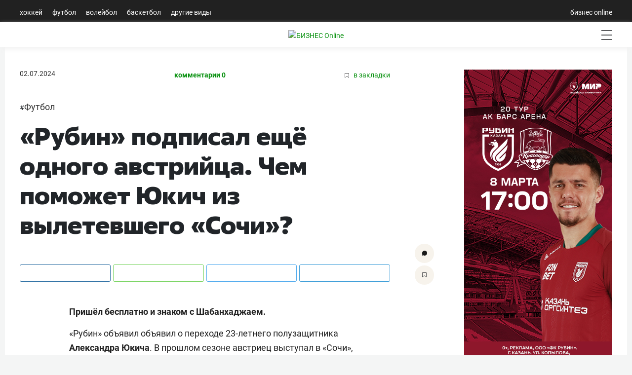

--- FILE ---
content_type: text/html; charset=utf-8
request_url: https://sport.business-gazeta.ru/article/295935?utm_source=editor_choice
body_size: 15732
content:
<!doctype html>
<html class="no-js" lang="ru">
<head>
    <meta charset="utf-8">
    <title>«Рубин» подписал ещё одного австрийца. Чем поможет Юкич из вылетевшего «Сочи»?  | Спорт на БИЗНЕС Online</title>

    <meta name='yandex-verification' content='763c1f880fd1e9b3'>

    
    
    
    <meta name="copyright" content="Copyright © 2007, БИЗНЕС Online">

    
        <meta name="Robots" content="index, follow">
    <meta name="robots" content="all">
    <meta name="viewport" content="width=device-width, initial-scale=1.0">
    <meta name="format-detection" content="telephone=no">
    <meta name="apple-itunes-app" content="app-id=931364106">
    <meta name="google-play-app" content="app-id=ru.business.gazeta.sport">
    <meta name="app-tag-name" content="">
    <meta name="app-icon" content="//static-sport.business-gazeta.ru/img/app-icon.png">
    <meta name="notifications" content="[]">
                <meta name="token" content="">
        <meta name="username" content="">
        <meta name="userid" content="">
        <meta name="userpic" content="">
        <meta name="favorite" content="[]">
        
    <meta property="og:url" content="https://sport.business-gazeta.ru/article/295935">
    <meta property="og:title" content="«Рубин» подписал ещё одного австрийца. Чем поможет Юкич из вылетевшего «Сочи»? ">
    <meta property="og:description" content="Пришёл бесплатно и знаком с Шабанхаджаем.&amp;nbsp;">
    <meta property="og:type" content="website">

    <meta property="og:image" content="">
    <meta property="og:image:width" content="1200">
    <meta property="og:image:height" content="630">

    <meta name="twitter:card" content="summary_large_image">
    <meta name="twitter:site" content="@GazetaBOsport">
    <meta name="twitter:title" content="«Рубин» подписал ещё одного австрийца. Чем поможет Юкич из вылетевшего «Сочи»? ">
    <meta name="twitter:url" content="https://sport.business-gazeta.ru/article/295935">
    <meta name="twitter:description" content="Пришёл бесплатно и знаком с Шабанхаджаем.&amp;nbsp;">

    <meta property="vk:image" content="">
    <meta name="twitter:card" content="summary_large_image">
    
    
    
    
    




    
    <meta name="twitter:image"
          content="https://img-sport.business-gazeta.ru/images/d4/ac7a8a-69985f.jpg">
    <link rel="image_src" href="https://img-sport.business-gazeta.ru/images/d4/ac7a8a-69985f.jpg">
    <meta property="og:image"
          content="https://img-sport.business-gazeta.ru/images/d4/ac7a8a-69985f.jpg">

    
    
    
    

    
    <meta name="twitter:creator" content="@GazetaBOsport">

    <link rel="dns-prefetch" href="//static-sport.business-gazeta.ru">




    <link rel="preload" href="https://css-sport.business-gazeta.ru/css/app.css?id=b2827ba5a891c8244d71" as="style">
    <link rel="preload" href="https://css-sport.business-gazeta.ru/js/manifest.js?id=7db827d654313dce4250" as="script">
    <link rel="preload" href="https://css-sport.business-gazeta.ru/js/vendor.js?id=2ecf9184739df6f25c69" as="script">





    <link rel="stylesheet" href="https://css-sport.business-gazeta.ru/css/app.css?id=b2827ba5a891c8244d71">
    <link rel="stylesheet" href="https://css-sport.business-gazeta.ru/css/slick.css?v=1765453661">
    <link rel="stylesheet" href="https://css-sport.business-gazeta.ru/css/slick-theme.css?v=1765453661">




    
    
    
    
    

    <script src="https://yastatic.net/pcode/adfox/loader.js" crossorigin="anonymous"></script>


    <script src="https://css-sport.business-gazeta.ru/js/lazyload.min.js" crossorigin="anonymous"></script>

    <script async src="https://jsn.24smi.net/smi.js"></script>

    <link href="https://cdnjs.cloudflare.com/ajax/libs/fotorama/4.6.4/fotorama.css" rel="stylesheet">
    <script src="https://cdnjs.cloudflare.com/ajax/libs/fotorama/4.6.4/fotorama.js" defer=""></script>


    <!-- Google tag (gtag.js) -->
    <script async src="https://www.googletagmanager.com/gtag/js?id=G-NBQYX938ZL"></script>
    <script>
        window.dataLayer = window.dataLayer || [];
        function gtag(){dataLayer.push(arguments);}
        gtag('js', new Date());

        gtag('config', 'G-NBQYX938ZL');
    </script>
    <script>
        (function (i, s, o, g, r, a, m) {
            i['GoogleAnalyticsObject'] = r;
            i[r] = i[r] || function () {
                (i[r].q = i[r].q || []).push(arguments)
            }, i[r].l = 1 * new Date();
            a = s.createElement(o),
                m = s.getElementsByTagName(o)[0];
            a.async = 1;
            a.src = g;
            m.parentNode.insertBefore(a, m)
        })(window, document, 'script', '//www.google-analytics.com/analytics.js', 'ga');

        ga('create', 'UA-8810077-1', 'auto');
        ga('send', 'pageview');

    </script>
    <link rel="icon" href="/images/icon/fav_sport.svg" sizes="any" type="image/svg+xml">

    <link rel="amphtml" href="https://sport.business-gazeta.ru/amp/295935" />
</head>

<body style="min-width: 1260px;">
<div id="app">
        
    <header class="container-fluid header-navigation m-0 p-0 ">
        <div class="nav  container head-navig">
    <ul class="nav">
                    <li class="nav-item  ">
                <a class="nav-link"
                   href="/hockey">Хоккей</a>
            </li>
                    <li class="nav-item  ">
                <a class="nav-link"
                   href="/football">Футбол</a>
            </li>
                    <li class="nav-item  ">
                <a class="nav-link"
                   href="/volleyball">Волейбол</a>
            </li>
                    <li class="nav-item  ">
                <a class="nav-link"
                   href="/basketball">Баскетбол</a>
            </li>
                    <li class="nav-item  ">
                <a class="nav-link"
                   href="/other">Другие виды</a>
            </li>
            </ul>
    <ul class="nav">
        <li class="nav-item">
            <a class="nav-link"
               href="https://www.business-gazeta.ru/" target="_blank" rel="nofollow">бизнес online</a>
        </li>
    </ul>
</div>
    </header>
    <header class="container-fluid header-navigation2 m-0 p-0 sticky-top">
        <div class="header__bottom">
    <div class="header__wrap">
        <div class="header__cities">
            <ul class="cities">
            </ul>
        </div>
        <div class="header__brand">
            <a href="/" class="header__logo">
                <img src="/images/icon/logo.svg"
                     alt="БИЗНЕС Online"
                     title="БИЗНЕС Online">
            </a>
        </div>
        <div class="header__sidebar">
            <ul class="main-nav">
                                    <li class="main-nav__item main-nav__item_user" data-toggle="modal" data-target="#exampleModal"
                        style="margin-top: 0px;">
                        <span class="main-nav__inner">
                            <img src="/images/icon/user.svg" alt="">
                            </span>
                    </li>
                                                <li class="main-nav__item main-nav__item_search">
                    <span class="main-nav__inner">
                        <span
                            class="main-nav__search">
                            <img src="/images/icon/search.svg" alt="">
                        </span>
                    </span>
                </li>
                <li class="main-nav__item main-nav__item_menu">
                    <div class="main-nav__collapse"></div>
                </li>
            </ul>
        </div>
    </div>
</div>
    </header>
    <div class="container container-body">
        <div class="row">
            <div class="col-12">
                <div class="row mb-3">
                    <!--Площадка: СПОРТ_Бизнес Online / СПОРТ_Бизнес Online / Рич-баннер-->
<!--Категория: <не задана>-->
<!--Тип баннера: 1200х250 рич-->
<banner-component :slot-id="13" :site-id="5"></banner-component>                </div>
                <div class="row">
                    <div class="article-first-col">
                                    <section class="page-content col-12 p-0">
    <div class="article__head">
        <time class="article__date"
              datetime="2024-07-02MSK07:27">
            02.07.2024
        </time>
        <a class="article__comments" href="#">комментарии 0</a>
        <a class="article__bookmarks" href="#" data-article-id="295935">
                <span class="icon-favorite" data-article-id="295935"><svg width="9" height="10"
                                                                                    viewBox="0 0 9 10" fill="none"
                                                                                    xmlns="http://www.w3.org/2000/svg"><path
                                d="M0.5 0.5V9.11L4.24 6.83L4.5 6.67L4.76 6.83L8.5 9.11V0.5H0.5Z"
                                stroke="#58595B"></path></svg></span> в закладки
        </a>
    </div>
    <ul class="article-hashtag">
                    <li class="article-hashtag__item">
                #<a href="/razdel/484"
                    class="article-hashtag__link">Футбол</a></li>
            </ul>
    <header class="article__header">
        <meta itemprop="headline"
              content="«Рубин» подписал ещё одного австрийца. Чем поможет Юкич из вылетевшего «Сочи»? ">
        <h1 class="article__h1">«Рубин» подписал ещё одного австрийца. Чем поможет Юкич из вылетевшего «Сочи»? </h1>
    </header>

    <div class="article__content">
                <div class="article-control">
            <a href="#comments295935" class="article-control__button" title="Комментировать">
                <svg width="10" height="10" viewBox="0 0 10 10" fill="none" xmlns="http://www.w3.org/2000/svg">
                    <g clip-path="url(#clip0)">
                        <path
                                d="M4.93 9.99999C4.01426 10.0017 3.11659 9.74526 2.34 9.25999L0.48 9.74999C0.405153 9.77452 0.324533 9.77519 0.24929 9.7519C0.174048 9.72861 0.107901 9.68252 0.06 9.61999C0.0368854 9.59581 0.0167427 9.56895 0 9.53999L0 9.16999C0.40517 8.33777 0.47324 7.38121 0.19 6.49999C0.114838 6.29035 0.0514065 6.07669 0 5.85999L0 5.64999V4.35999C0 4.20999 0.05 4.04999 0.08 3.89999C0.149944 3.58951 0.253905 3.28769 0.39 2.99999C0.518268 2.70301 0.679264 2.42127 0.87 2.15999C1.05718 1.88857 1.268 1.63425 1.5 1.39999C1.73556 1.1684 1.99348 0.960714 2.27 0.779991C2.55025 0.614073 2.84475 0.473515 3.15 0.359991C3.45184 0.23395 3.76728 0.143344 4.09 0.0899912C4.41873 0.0214047 4.75431 -0.00879733 5.09 -8.77655e-06V-8.77655e-06C5.39628 0.00565761 5.70119 0.0425146 6 0.109991C6.34195 0.173976 6.67687 0.271101 7 0.399991C7.29685 0.530855 7.58133 0.688156 7.85 0.869991C8.11783 1.0615 8.36875 1.27561 8.6 1.50999C8.83073 1.74007 9.0353 1.99495 9.21 2.26999C9.39081 2.54461 9.54485 2.83595 9.67 3.13999C9.78883 3.44431 9.87922 3.75899 9.94 4.07999C9.94 4.15999 9.94 4.22999 9.94 4.30999V5.67999L9.89 5.99999C9.82476 6.32337 9.72415 6.6386 9.59 6.93999C9.4654 7.2462 9.30781 7.53793 9.12 7.80999C8.93294 8.07839 8.72208 8.32941 8.49 8.55999C8.25713 8.78759 8.00259 8.99189 7.73 9.16999C7.45703 9.34815 7.16527 9.4957 6.86 9.60999C6.55721 9.73801 6.24228 9.83517 5.92 9.89999C5.58879 9.95019 5.25485 9.98025 4.92 9.98999"
                                fill="#191919"></path>
                    </g>
                    <defs>
                        <clipPath id="clip0">
                            <rect width="9.95" height="10" fill="white"></rect>
                        </clipPath>
                    </defs>
                </svg>
            </a>
            <a href="#" class="article-control__button  icon-favourite-js" title="В закладки">
                <span class="icon-favorite" data-type="article" data-id="295935">
                    <svg width="9" height="10"
                         viewBox="0 0 9 10" fill="none"
                         xmlns="http://www.w3.org/2000/svg"><path
                                d="M0.5 0.5V9.11L4.24 6.83L4.5 6.67L4.76 6.83L8.5 9.11V0.5H0.5Z"
                                stroke="#58595B"></path>
                    </svg>
                </span>
            </a>
        </div>
        <div class="article__lead">
            
        </div>
        <div class="social-share">
            <div class="social-share__wrap social-likes">
                <a href="https://vk.com/share.php?url=https%3A%2F%2Fsport.business-gazeta.ru%2Farticle%2F295935"
                   target="_blank"
                   class="social-share__button social-share__button_vk">
                    <span class="icon-vk"></span>
                </a>
                
                
                
                
                
                <a href="https://wa.me/?text=«Рубин» подписал ещё одного австрийца. Чем поможет Юкич из вылетевшего «Сочи»?  | https%3A%2F%2Fsport.business-gazeta.ru%2Farticle%2F295935"
                   target="_blank"
                   class="social-share__button social-share__button_ok">
                    <span class="icon-ok"></span>
                </a>
                <a href="http://twitter.com/share?url=https%3A%2F%2Fsport.business-gazeta.ru%2Farticle%2F295935&text=«Рубин» подписал ещё одного австрийца. Чем поможет Юкич из вылетевшего «Сочи»? "
                   target="_blank"
                   class="social-share__button social-share__button_tw">
                    <span class="icon-tw"></span>
                </a>
                <a href="https://telegram.me/share/url?url=https%3A%2F%2Fsport.business-gazeta.ru%2Farticle%2F295935&text=«Рубин» подписал ещё одного австрийца. Чем поможет Юкич из вылетевшего «Сочи»? "
                   target="_blank"
                   class="social-share__button social-share__button_tg">
                    <span class="icon-tg"></span>
                </a>
            </div>
        </div>
        
        
                
        <meta itemprop="description" content="&lt;p&gt;Пришёл бесплатно и знаком с Шабанхаджаем.&amp;nbsp;&lt;/p&gt;">
        <div itemprop="articleBody" class="article__body">
            <p><strong>Пришёл бесплатно и знаком с Шабанхаджаем.&nbsp;</strong></p>
<p>«Рубин» объявил объявил о переходе 23-летнего полузащитника <strong>Александра Юкича</strong>. В прошлом сезоне австриец выступал в «Сочи», который вылетел в ФНЛ. Молодого игрока можно считать перспективным футболистом, который должен усилить казанский клуб.</p>
<p>«БИЗНЕС Online» – о том, зачем Юкич «Рубину», какая у него будет зарплата и какие&nbsp; перспективы в команде.</p>
<figure><img src="https://img-sport.business-gazeta.ru/images/70/63ee-371d41a144c02de46830efcfaf537612.jpg"><figcaption>Александр Юкич (с мячом) / фото: Сергей Елагин,&nbsp;«БИЗНЕС Online»<br></figcaption></figure>
<h3 class="sub_title">Для чего Юкич «Рубину»?</h3>
<p>Австриец подписал контракт с казанским клубом сразу на четыре года. В команду Юкич перешёл свободным агентом, то есть, за него деньги не платили. По информации «БИЗНЕС Online», футболист будет получать «Рубине» чуть меньше 600 тыс. евро в год.</p>
<p>Александр присоединяется в команде к своему соотечественнику – <strong>Дардану Шабанхаджаю</strong>. К слову, оба выступали в составе юношеской сборной Австрии. Не стоит игнорировать и австрийский след главного тренера&nbsp;<strong>Рашида Рахимова</strong>, который с 1995-го по 2002 год выступал в этой стране, имеет там связи и хорошо знает местный рынок игроков.</p>
<figure><img src="https://img-sport.business-gazeta.ru/images/6b/c872-ae9c70046e1ecc1a02ef04f2862e8766.jpg"><figcaption>Дардан Шабанхаджай/&nbsp;фото: Сергей Елагин, «БИЗНЕС Online»</figcaption></figure>
<p>Игрок уже провёл первые тренировки с командой. «Мой агент сообщил мне, что «Рубин» заинтересован во мне. После этого мы встретились с тренером и поговорили о том, как он хочет работать, что требует от футболистов. После этого разговора я взял время, чтобы всё обдумать, не мог поверить, что мной интересуется такой большой клуб. Я поговорил со своей семьей, так как их мнение&nbsp; очень важно, особенно мнения моей мамы и сестры. Мы пришли к решению, и я принял решение присоединиться к этой прекрасной команде», – сказал игрок в интервью клубной пресс-службе.</p>
<h3 class="sub_title">Юкич стал лидером в «Сочи», но клуб всё равно вылетел</h3>
<p>Ряды южного клуба игрок пополнил в январе этого года. Для того, чтобы там оказаться, он даже разорвал контракт с командой, который ещё действовал на момент ухода.&nbsp;После переезда в Россию футболист говорил, что приехал сюда, чтобы учиться, получить новый вызов в своей карьере. В приоритете для него было и желание поработать с испанским тренером сочинцев&nbsp;<strong>Робертом Морено</strong>&nbsp;и в целом ему нравится испанский футбол.</p>
<p>Тогда состав «Сочи» заметно изменился, все подписания делались под Морено, который возглавил клуб в декабре 2023 года. Тогда были куплены или взяты в аренду 10 человек, в том числе и Юкич. Австриец сразу стал лидером на поле, обычно занимая позицию в центре поля или ближе к атаке. Вместе с Начо он пробил себе место в стартовом составе южан. Новички вписались очень быстро. Тот же Юкич в игре с ЦСКА комбинировал с партнёрами в центре и самостоятельно создавал остроту на левом фланге атаки.</p>
<figure><img src="https://img-sport.business-gazeta.ru/images/50/3d58-fd13e526263f89a8c9524b1100a6f6f0.jpg"><figcaption><em>Роберт Морено /&nbsp;фото: Сергей Елагин, «БИЗНЕС Online»</em></figcaption></figure>
<p>В 25-м туре чемпионата России игрок даже успел спасти свою команду от поражения. Сочинцы играли против «Урала», подопечные Морено проигрывали 0:2 вплоть до 77-й минуты игры. Но сначала <strong>Сауль Гуарирапа</strong> сократил отставание, а через 10 минут Юкич вернул равенство, сделав счёт 2:2. Несмотря на феерическое спасение, наставник «Сочи» по итогам игры сказал, что это был худший матч команды с момента его прихода.</p>
<p>Ещё одна голевая передача австрийца могла принести «Сочи» и ничью в матче с «Динамо», но команда упустила её уже в добавленное время, пропустив на 90+5 минуте (2:3). В той встрече Александр стал лучшим игроком матча по успешным обводкам (7). Кроме этого, он продемонстрировал умение вступать и выигрывать единоборства, таких у него набралось 10.</p>
<p>Во второй половине сезона клуб оказался в подвале турнирной таблицы, а по его итогам отправился в Первую лигу. Австриец, несмотря на решение Морено остаться в команде, решил не проверять качество полей в ФНЛ и покинул «Сочи».</p>
<h3 class="sub_title">С кем Юкич будет конкурировать в «Рубине»?</h3>
<p>Юкича можно назвать универсальным игроком. Да, его основное амплуа – это центр полузащиты, но он также может действовать и на фланге. Так было в Австрии, так было и в России. Если говорить применительно к этой позиции, то основные его конкуренты – <strong>Никола Чумич</strong> и тот же Шабанхаджай. Но первый пока восстанавливается после тяжёлой травмы, из-за которой пропустил вторую половину сезона, а до неё был лидером команды. А второй, пока не адаптировался к реалиям РПЛ, Дардан провёл лишь 10 неполных матчей и отдал одну голевую передачу.</p>
<figure><img src="https://img-sport.business-gazeta.ru/images/47/fab8-056576bc07378d79c14fbce6716615de.jpg"><figcaption>Валентин Вада и Юкич / фото:&nbsp;Сергей Елагин, «БИЗНЕС Online»</figcaption></figure>
<p>Если сконцентрироваться на центре поля, то тут у Юкича конкуренция будет выше. Отлично провёл прошлый сезон&nbsp;<strong>Валентин Вада</strong>&nbsp;(21 матч, четыре гола, четыре передачи), закрепив за собой роль одного из основных полузащитников и подносчиков снарядов для&nbsp;<strong>Мирлинда Даку</strong>. Ещё в обойме есть&nbsp;<strong>Угочукву Иву,&nbsp;</strong>но он выполняет больше роль опорного полузащитника. Не стоит забывать и про наличие&nbsp;<strong>Руслана Безрукова.</strong>&nbsp;Да, он может и не показал, какой-то результативной статистики, но всё же на него в команде тоже делается ставка плюс российский паспорт.<br></p>
<p>Среди других конкурентов, которые считаются менее основными, можно выделить ветеранов <strong>Олега Иванова</strong> и <strong>Александра Зотова</strong>, молодого <strong>Богдана Йочича</strong>.&nbsp;</p>
<p>Даже с приходом ещё одного иностранца «Рубин» всё ещё вписывается в лимит на легионеров. Сейчас их 10 при разрешённых 13. С покинувшим команду&nbsp;<strong>Мацеем Рыбусем</strong>&nbsp;было 11, также клуб собирается расстаться с&nbsp;<strong>Урошем Дрезгичем</strong>, который отправится в аренду в венгерский «Диошдьёр». Так что ждём новых легионерских подписаний от казанцев?<br></p>
                    </div>
        <div class="article-copyright">
            <div class="article-copyright__author">
                                                                                                <a href="/author/273">Артур Казанцев</a>                                                </div>
        </div>
        
                                                <div class="social-share">
            <div class="social-share__wrap social-likes">
                <a href="https://vk.com/share.php?url=https%3A%2F%2Fsport.business-gazeta.ru%2Farticle%2F295935"
                   target="_blank"
                   class="social-share__button social-share__button_vk">
                    <span class="icon-vk"></span>
                </a>
                
                
                
                
                
                <a href="https://wa.me/?text=«Рубин» подписал ещё одного австрийца. Чем поможет Юкич из вылетевшего «Сочи»?  | https%3A%2F%2Fsport.business-gazeta.ru%2Farticle%2F295935"
                   target="_blank"
                   class="social-share__button social-share__button_ok">
                    <span class="icon-ok"></span>
                </a>
                <a href="http://twitter.com/share?url=https%3A%2F%2Fsport.business-gazeta.ru%2Farticle%2F295935&text=«Рубин» подписал ещё одного австрийца. Чем поможет Юкич из вылетевшего «Сочи»? "
                   target="_blank"
                   class="social-share__button social-share__button_tw">
                    <span class="icon-tw"></span>
                </a>
                <a href="https://telegram.me/share/url?url=https%3A%2F%2Fsport.business-gazeta.ru%2Farticle%2F295935&text=«Рубин» подписал ещё одного австрийца. Чем поможет Юкич из вылетевшего «Сочи»? "
                   target="_blank"
                   class="social-share__button social-share__button_tg">
                    <span class="icon-tg"></span>
                </a>
            </div>
        </div>
        <div class="article-tools">
            <div class="article-tools__text">Нашли ошибку в тексте? Выделите ее и нажмите Ctrl + Enter</div>
            <div class="article-tools__print"><a href="/print/295935" class="article-tools__link">версия для
                    печати</a></div>
        </div>
        <div class="article-rating">
            <div class="article-rating__header">
                Оценка текста
            </div>
            <div class="article-rating__body">
                <div class="article-rating__plus"
                     onclick="sportFramework.articleRatings.setRating('plus',295935)">
                    +
                </div>
                <div class="article-rating__value positive">
                    14
                </div>
                <div class="article-rating__minus"
                     onclick="sportFramework.articleRatings.setRating('minus',295935)">
                    -
                </div>
            </div>
        </div>
                    <div id="smi2">
                <div class="smi24__informer smi24__auto" data-smi-blockid="30559"></div>
                <div class="smi24__informer smi24__auto" data-smi-blockid="30544"></div>
                <script>(window.smiq = window.smiq || []).push({});</script>
            </div>
                <div id="adfox_173807467447046055"></div>
                    <div class="
        article-additional">
            <div class="article-additional__head">читайте также</div>
            <ul class="article-additional__list">
                                    <li class="article-additional__item">
                        <a href="/article/312632" class="article-additional__title">
                            40 фактов об Артиге: заменил Вальдеса в «Барсе», фоткался с Месси, хвалил Карпина, знаком с владельцем FixPrice
                        </a>
                    </li>
                                    <li class="article-additional__item">
                        <a href="/article/312683" class="article-additional__title">
                            Траоре, Гави, Фати, Кукурелья и другие игроки, с кем Артига работал в академии «Барселоны»
                        </a>
                    </li>
                                    <li class="article-additional__item">
                        <a href="/article/312694" class="article-additional__title">
                            Артига увёз команду в Турцию, Рахимов провел прощальный ужин. Что там в «Рубине»?
                        </a>
                    </li>
                            </ul>
        </div>
        <comments-list-component :comments="null"
                                 :commentsnum="0" :articleid="295935"
                                 :showcomments="true" :isOnline="false" :erid=" false "/>

    </div>
    
    
    
    
    
    
    
    
    
</section>









<script>
    const specBlock = document.querySelector('#smi2');
    const paragraph = document.querySelectorAll('.article__body p:not([class="image-in-text"])')[5];
    paragraph.parentNode.insertBefore(
        specBlock,
        paragraph.nextSibling
    );
    (window.smiq = window.smiq || []).push({});
</script>
    
    <script>
        window.article_id = 295935;
    </script>
                    </div>
                    <div class="article-second-col">
                        <!--AdFox START-->
<!--rite.ru-->
<!--Площадка: СПОРТ_Бизнес Online / СПОРТ_Бизнес Online / 2-1 внутри-->
<!--Категория: <не задана>-->
<!--Тип баннера: 300*600-->

<banner-component :slot-id="1" :site-id="5"></banner-component>
                        <div class="mt-3">
                                                    </div>
                        <!--AdFox START-->
<!--rite.ru-->
<!--Площадка: СПОРТ_Бизнес Online / СПОРТ_Бизнес Online / 2-2-->
<!--Категория: <не задана>-->
<!--Тип баннера: 300*300-->
<div class="mt-3">

    <banner-component :slot-id="68" :site-id="5"></banner-component>
</div>
                        <div class="mt-3">
    <!--AdFox START-->
    <!--rite.ru-->
    <!--Площадка: СПОРТ_Бизнес Online / СПОРТ_Бизнес Online / 2-3 внутри-->
    <!--Категория: <не задана>-->
    <!--Тип баннера: 300*600-->

    <banner-component :slot-id="67" :site-id="5"></banner-component>

</div>
                        <div class="block viewandcomments_block mt-3">
    <!-- Nav tabs -->
    <div class="block--header">
        <div class="block--header-title">
            <ul class="nav flex-nowrap" id="myTab" role="tablist">
                <li>
                    <a class="nav-link font-weight-normal p-0 pr-1 text-decoration-none active" id="view-tab"
                       data-toggle="tab" href="#view"
                       role="tab" aria-controls="view" aria-selected="true">Читаемое</a>
                </li>
                <li>
                    <a class="nav-link font-weight-normal p-0 text-decoration-none" id="comments-tab" data-toggle="tab"
                       href="#comments"
                       role="tab" aria-controls="comments" aria-selected="false">Обсуждаемое</a>
                </li>
            </ul>
        </div>
    </div>
    <div class="viewandcomments_block--body">
        <!-- Tab panes -->
        <div class="tab-content">
            <div class="tab-pane active" id="view" role="tabpanel" aria-labelledby="view-tab">
                                    <div class="media">
                        <div class="media-body">
                            <h6 class="mt-0">
                                <a href="/article/312593" title="У Овечкина – новый гол и новый рекорд. Впереди только Горди Хоу">
                                    <img data-src="https://img-sport.business-gazeta.ru/images/f5/623532-a57146.jpg"
                                         class="image lazy"
                                         alt="У Овечкина – новый гол и новый рекорд. Впереди только Горди Хоу">У Овечкина – новый гол и новый рекорд. Впереди только Горди Хоу
                                </a>
                                <a href="/article/312593#comments"
                                   title="Комментировать материал - У Овечкина – новый гол и новый рекорд. Впереди только Горди Хоу">
                                    <span class="comments-num">
                                    0
                                    </span>
                                </a>
                            </h6>
                        </div>
                    </div>
                                    <div class="media">
                        <div class="media-body">
                            <h6 class="mt-0">
                                <a href="/article/312684" title="Интервью Баширова: назвал Хо-Сэнга гением, рассказал об уходе Ливо и ошибке с Хмелевским">
                                    <img data-src="https://img-sport.business-gazeta.ru/images/d2/773615-c8f8d2.jpg"
                                         class="image lazy"
                                         alt="Интервью Баширова: назвал Хо-Сэнга гением, рассказал об уходе Ливо и ошибке с Хмелевским">Интервью Баширова: назвал Хо-Сэнга гением, рассказал об уходе Ливо и ошибке с Хмелевским
                                </a>
                                <a href="/article/312684#comments"
                                   title="Комментировать материал - Интервью Баширова: назвал Хо-Сэнга гением, рассказал об уходе Ливо и ошибке с Хмелевским">
                                    <span class="comments-num">
                                    1
                                    </span>
                                </a>
                            </h6>
                        </div>
                    </div>
                                    <div class="media">
                        <div class="media-body">
                            <h6 class="mt-0">
                                <a href="/article/312617" title="«Команда выходит из крутого пике, как в том легендарном сериальчике». Итоги 18-го тура суперлиги">
                                    <img data-src="https://img-sport.business-gazeta.ru/images/8a/81bb4b-53648a.jpg"
                                         class="image lazy"
                                         alt="«Команда выходит из крутого пике, как в том легендарном сериальчике». Итоги 18-го тура суперлиги">«Команда выходит из крутого пике, как в том легендарном сериальчике». Итоги 18-го тура суперлиги
                                </a>
                                <a href="/article/312617#comments"
                                   title="Комментировать материал - «Команда выходит из крутого пике, как в том легендарном сериальчике». Итоги 18-го тура суперлиги">
                                    <span class="comments-num">
                                    18
                                    </span>
                                </a>
                            </h6>
                        </div>
                    </div>
                                    <div class="media">
                        <div class="media-body">
                            <h6 class="mt-0">
                                <a href="/article/312655" title="Уйдёт ли Яшкин, кого продлят и будет ли еще один вратарь? Потенциальные трансферы «Ак Барса»">
                                    <img data-src="https://img-sport.business-gazeta.ru/images/4f/d490f8-8ccba4.jpg"
                                         class="image lazy"
                                         alt="Уйдёт ли Яшкин, кого продлят и будет ли еще один вратарь? Потенциальные трансферы «Ак Барса»">Уйдёт ли Яшкин, кого продлят и будет ли еще один вратарь? Потенциальные трансферы «Ак Барса»
                                </a>
                                <a href="/article/312655#comments"
                                   title="Комментировать материал - Уйдёт ли Яшкин, кого продлят и будет ли еще один вратарь? Потенциальные трансферы «Ак Барса»">
                                    <span class="comments-num">
                                    7
                                    </span>
                                </a>
                            </h6>
                        </div>
                    </div>
                                    <div class="media">
                        <div class="media-body">
                            <h6 class="mt-0">
                                <a href="/article/312694" title="Артига увёз команду в Турцию, Рахимов провел прощальный ужин. Что там в «Рубине»?">
                                    <img data-src="https://img-sport.business-gazeta.ru/images/4e/1031f1-d78553.jpg"
                                         class="image lazy"
                                         alt="Артига увёз команду в Турцию, Рахимов провел прощальный ужин. Что там в «Рубине»?">Артига увёз команду в Турцию, Рахимов провел прощальный ужин. Что там в «Рубине»?
                                </a>
                                <a href="/article/312694#comments"
                                   title="Комментировать материал - Артига увёз команду в Турцию, Рахимов провел прощальный ужин. Что там в «Рубине»?">
                                    <span class="comments-num">
                                    0
                                    </span>
                                </a>
                            </h6>
                        </div>
                    </div>
                            </div>
            <div class="tab-pane" id="comments" role="tabpanel" aria-labelledby="comments-tab">
                                    <div class="media">
                        <div class="media-body">
                            <h6 class="mt-0">
                                <a href="/article/312635" title="Уфа ждёт иранца Ханзаде. Из-за него в Италии громыхнули сразу два скандала">
                                    <img data-src="https://img-sport.business-gazeta.ru/images/19/464e49-602f15.jpg"
                                         class="image lazy"
                                         alt="Уфа ждёт иранца Ханзаде. Из-за него в Италии громыхнули сразу два скандала">Уфа ждёт иранца Ханзаде. Из-за него в Италии громыхнули сразу два скандала
                                </a>
                                <a href="/article/312635#comments"
                                   title="Комментировать материал - Уфа ждёт иранца Ханзаде. Из-за него в Италии громыхнули сразу два скандала">
                                    <span class="comments-num">
                                    23
                                    </span>
                                </a>
                            </h6>
                        </div>
                    </div>
                                    <div class="media">
                        <div class="media-body">
                            <h6 class="mt-0">
                                <a href="/article/312617" title="«Команда выходит из крутого пике, как в том легендарном сериальчике». Итоги 18-го тура суперлиги">
                                    <img data-src="https://img-sport.business-gazeta.ru/images/8a/81bb4b-53648a.jpg"
                                         class="image lazy"
                                         alt="«Команда выходит из крутого пике, как в том легендарном сериальчике». Итоги 18-го тура суперлиги">«Команда выходит из крутого пике, как в том легендарном сериальчике». Итоги 18-го тура суперлиги
                                </a>
                                <a href="/article/312617#comments"
                                   title="Комментировать материал - «Команда выходит из крутого пике, как в том легендарном сериальчике». Итоги 18-го тура суперлиги">
                                    <span class="comments-num">
                                    18
                                    </span>
                                </a>
                            </h6>
                        </div>
                    </div>
                                    <div class="media">
                        <div class="media-body">
                            <h6 class="mt-0">
                                <a href="/article/312632" title="40 фактов об Артиге: заменил Вальдеса в «Барсе», фоткался с Месси, хвалил Карпина, знаком с владельцем FixPrice">
                                    <img data-src="https://img-sport.business-gazeta.ru/images/cd/10d62d-18adcd.jpg"
                                         class="image lazy"
                                         alt="40 фактов об Артиге: заменил Вальдеса в «Барсе», фоткался с Месси, хвалил Карпина, знаком с владельцем FixPrice">40 фактов об Артиге: заменил Вальдеса в «Барсе», фоткался с Месси, хвалил Карпина, знаком с владельцем FixPrice
                                </a>
                                <a href="/article/312632#comments"
                                   title="Комментировать материал - 40 фактов об Артиге: заменил Вальдеса в «Барсе», фоткался с Месси, хвалил Карпина, знаком с владельцем FixPrice">
                                    <span class="comments-num">
                                    8
                                    </span>
                                </a>
                            </h6>
                        </div>
                    </div>
                                    <div class="media">
                        <div class="media-body">
                            <h6 class="mt-0">
                                <a href="/article/312655" title="Уйдёт ли Яшкин, кого продлят и будет ли еще один вратарь? Потенциальные трансферы «Ак Барса»">
                                    <img data-src="https://img-sport.business-gazeta.ru/images/4f/d490f8-8ccba4.jpg"
                                         class="image lazy"
                                         alt="Уйдёт ли Яшкин, кого продлят и будет ли еще один вратарь? Потенциальные трансферы «Ак Барса»">Уйдёт ли Яшкин, кого продлят и будет ли еще один вратарь? Потенциальные трансферы «Ак Барса»
                                </a>
                                <a href="/article/312655#comments"
                                   title="Комментировать материал - Уйдёт ли Яшкин, кого продлят и будет ли еще один вратарь? Потенциальные трансферы «Ак Барса»">
                                    <span class="comments-num">
                                    7
                                    </span>
                                </a>
                            </h6>
                        </div>
                    </div>
                                    <div class="media">
                        <div class="media-body">
                            <h6 class="mt-0">
                                <a href="/article/312611" title="Артига в «Рубине»: какой контракт, чем он известен и что с Рахимовым?">
                                    <img data-src="https://img-sport.business-gazeta.ru/images/ea/f062f4-d2aa2d.jpg"
                                         class="image lazy"
                                         alt="Артига в «Рубине»: какой контракт, чем он известен и что с Рахимовым?">Артига в «Рубине»: какой контракт, чем он известен и что с Рахимовым?
                                </a>
                                <a href="/article/312611#comments"
                                   title="Комментировать материал - Артига в «Рубине»: какой контракт, чем он известен и что с Рахимовым?">
                                    <span class="comments-num">
                                    6
                                    </span>
                                </a>
                            </h6>
                        </div>
                    </div>
                            </div>
        </div>
    </div>
</div>
                        <div class="sticky-block">
                            <!--AdFox START-->
<!--rite.ru-->
<!--Площадка: 5_СПОРТ_Бизнес Online / СПОРТ_Бизнес Online / 2-5 внутри-->
<!--Категория: <не задана>-->
<!--Тип баннера: 300*600-->
<div id="adfox_17132506279053731"></div>
                            <div class="block mt-3 sticky-block">
    <div id="editorChoiceCarousel" class=" carousel slide" data-ride="carousel">
        <div class="carousel-inner">
                            <div class="carousel-item  active ">
                    <a href="/article/312408?utm_source=editor_choice">
                        <img src="https://img-sport.business-gazeta.ru/images/83/32aef8-fe8954.jpg" class="d-block w-100"
                             alt="Сборная «Салавата Юлаева» за 25 лет: Радулов и Хартикайнен в одном звене, Хмелевский и Ливо – в другом, есть и Козлов">
                    </a>
                    <div class="carousel-caption d-none d-md-block">
                        <div class="carousel-card__head">
                            <a href="#" class="carousel-card__head-link" tabindex="-1">выбор редакции</a>
                        </div>
                        <div class="carousel-card__title">

                        </div>
                        <div class="carousel-card__body"><a href="/article/312408?utm_source=editor_choice">
                                Сборная «Салавата Юлаева» за 25 лет: Радулов и Хартикайнен в одном звене, Хмелевский и Ливо – в другом, есть и Козлов
                            </a></div>
                        <div class="carousel-card__footer"></div>
                    </div>
                </div>
                            <div class="carousel-item ">
                    <a href="/article/312502?utm_source=editor_choice">
                        <img src="https://img-sport.business-gazeta.ru/images/0b/ba79b0-53295a.jpg" class="d-block w-100"
                             alt="Овечкин с Панариным, Сергачёв в первой паре, Василевский – основной вратарь. Какой была бы сборная России на Олимпиаде?">
                    </a>
                    <div class="carousel-caption d-none d-md-block">
                        <div class="carousel-card__head">
                            <a href="#" class="carousel-card__head-link" tabindex="-1">выбор редакции</a>
                        </div>
                        <div class="carousel-card__title">

                        </div>
                        <div class="carousel-card__body"><a href="/article/312502?utm_source=editor_choice">
                                Овечкин с Панариным, Сергачёв в первой паре, Василевский – основной вратарь. Какой была бы сборная России на Олимпиаде?
                            </a></div>
                        <div class="carousel-card__footer"></div>
                    </div>
                </div>
                            <div class="carousel-item ">
                    <a href="/article/312632?utm_source=editor_choice">
                        <img src="https://img-sport.business-gazeta.ru/images/cd/10d62d-18adcd.jpg" class="d-block w-100"
                             alt="40 фактов об Артиге: заменил Вальдеса в «Барсе», фоткался с Месси, хвалил Карпина, знаком с владельцем FixPrice">
                    </a>
                    <div class="carousel-caption d-none d-md-block">
                        <div class="carousel-card__head">
                            <a href="#" class="carousel-card__head-link" tabindex="-1">выбор редакции</a>
                        </div>
                        <div class="carousel-card__title">

                        </div>
                        <div class="carousel-card__body"><a href="/article/312632?utm_source=editor_choice">
                                40 фактов об Артиге: заменил Вальдеса в «Барсе», фоткался с Месси, хвалил Карпина, знаком с владельцем FixPrice
                            </a></div>
                        <div class="carousel-card__footer"></div>
                    </div>
                </div>
                    </div>
        <div class="carousel-control">
            <ol class="carousel-indicators">
                                    <li data-target="#editorChoiceCarousel" data-slide-to="0"
                         class="active"></li>
                                    <li data-target="#editorChoiceCarousel" data-slide-to="1"
                        ></li>
                                    <li data-target="#editorChoiceCarousel" data-slide-to="2"
                        ></li>
                            </ol>
            <a class="carousel-control-prev carousel-control-prev-left" href="#editorChoiceCarousel" role="button"
               data-slide="prev">
                <span class="carousel-control-prev-icon" aria-hidden="true"></span>
                <span class="sr-only">пред.</span>
            </a>
            <a class="carousel-control-next carousel-control-next-left" href="#editorChoiceCarousel" role="button"
               data-slide="next">
                <span class="carousel-control-next-icon" aria-hidden="true"></span>
                <span class="sr-only">след.</span>
            </a>
        </div>
    </div>
</div>
                        </div>
                    </div>
                </div>
            </div>
        </div>
    </div>
            <footer class="footer">
    <div class="container p-0">
        <div class="cellar">
            <div class="cellar__left">
                <div class="cellar__wrap">
                    <div class="cellar__col">
                        <div class="cellar__hat">
                            <a href="https://www.business-gazeta.ru/" target="_blank" rel="nofollow"
                               class="cellar__title">
                                <span class="icon-stopwatch"></span>
                                Бизнес Online
                            </a>
                        </div>
                        <ul class="cellar__list">
                            <li class="cellar__item">
                                <a href="#" class="cellar__link">
                                    Хоккей
                                </a>
                            </li>
                            <li class="cellar__item">
                                <a href="#" class="cellar__link">
                                    Футбол</a>
                            </li>
                            <li class="cellar__item">
                                <a href="#" class="cellar__link">
                                    Волейбол
                                </a>
                            </li>
                            <li class="cellar__item">
                                <a href="#" class="cellar__link">
                                    Другие виды
                                </a>
                            </li>
                            <li class="cellar__item">
                                <a href="https://sport.business-gazeta.ru/razdel/545" class="cellar__link">
                                    Пресс-релизы
                                </a>
                            </li>
                        </ul>
                    </div>
                    <div class="cellar__col">
                        <span class="cellar__subtitle">
                            Реклама
                        </span>
                        <ul class="cellar__list">
                            <li class="cellar__item">
                                <a href="/files/price_sport_2024_2.pdf" target="_blank"
                                   rel="nofollow" class="cellar__link">
                                    Прайс
                                </a>
                            </li>
                        </ul>
                    </div>
                    <div class="cellar__col">
                        <a href="/razdel/572" class="cellar__subtitle">
                            Спецпроекты
                        </a>
                        <ul class="cellar__list">
                            <li class="cellar__item">
                                <a href="https://bizon.gallery/" target="_blank" rel="nofollow" class="cellar__link">
                                    Галерея «Бизон»
                                </a>
                            </li>
                        </ul>
                    </div>
                    <div class="cellar__col">
                        <a href="#" class="cellar__subtitle">
                            Редакция
                        </a>
                        <ul class="cellar__list">
                            <li class="cellar__item">
                                <a href="/article/58782" class="cellar__link">
                                    О газете
                                </a>
                            </li>
                            <li class="cellar__item">
                                <a href="/article/58780" class="cellar__link">
                                    Контакты
                                </a>
                            </li>
                        </ul>
                    </div>
                </div>
            </div>
            <div class="cellar__right">
                <div class="contacts-block">
                    <div class="contacts-block__title">
                        Контакты
                    </div>
                    <div class="contacts-block__text">
                        Казань, Лобачевского 10, корп 2
                    </div>
                    <div class="contacts-block__block">
                        <div class="contacts-block__text">
                            <strong>
                                редакция
                            </strong>
                        </div>
                        <div class="contacts-block__text">
                            8 (843) 238-39-01
                        </div>
                        <div class="contacts-block__text">
                            <a href="mailto:info@business-gazeta.ru" class="contacts-block__link">
                                info@business-gazeta.ru
                            </a>
                        </div>
                    </div>
                    <div class="contacts-block__block">
                        <div class="contacts-block__text">
                            <strong>
                                реклама
                            </strong>
                        </div>
                        <div class="contacts-block__text">
                            8 (843) 203-48-47
                        </div>
                        <div class="contacts-block__text">
                            <a href="mailto:mir@business-gazeta.ru" class="contacts-block__link">
                                mir@business-gazeta.ru
                            </a>
                        </div>
                    </div>
                </div>
            </div>
        </div>
        <div class="sociality sociality_bottom">
            <div class="sociality__left">
                <div class="sociality__title">Социальные сети</div>
                <ul class="social-net social-net_black">
                    <li class="social-net__item">
                        <a href="https://vk.com/bo_sport" target="_blank" rel="nofollow" class="social-net__link">
                            <span class="icon-vk"></span>
                            вконтакте
                        </a>
                    </li>







                    <li class="social-net__item">
                        <a href="https://twitter.com/Sport_BO" target="_blank" rel="nofollow" class="social-net__link">
                            <span class="icon-tw"></span>
                            twitter
                        </a>
                    </li>
                    <li class="social-net__item">
                        <a href="https://zen.yandex.com/sportbo" target="_blank" rel="nofollow"
                           class="social-net__link">
                            <span class="icon-zen"></span>
                            дзен
                        </a>
                    </li>
                    <li class="social-net__item">
                        <a href="https://t.me/kazanskiysport" target="_blank" rel="nofollow"
                           class="social-net__link">
                            <span class="icon-tg"></span>
                            telegram
                        </a>
                    </li>
                </ul>
            </div>
            <div class="sociality__right">
                <div class="sociality__title">Мобильное приложение</div>
                <div class="apps-icons">
                    <a href="#" class="apps-icons__link">
                        <img src="/images/apps/google-play-badge.png" height="30" alt="">
                    </a>
                    <a href="#" class="apps-icons__link">
                        <img src="/images/apps/apple-store-badge.png" height="30" alt="">
                    </a>
                </div>
            </div>
        </div>
        <div class="footer-copyright">
            <div class="footer-copyright__about">
                Деловая электронная газета «Бизнес Online» (на связи)<br>
                Свидетельство о регистрации СМИ Эл №ФС 77-33484 от 15.10.08<br>
                Выдано федеральной службой по надзору<br>
                в сфере связи и массовых коммуникаций<br>
                Учредитель ООО «Бизнес Медия Холдинг»<br>
                Шеф-редактор А. В. Брусницын
            </div>
            <div class="footer-copyright__links">
                <a href="https://www.business-gazeta.ru/article/350191" class="footer-copyright__link">
                    Политика о персональных данных
                </a>
                <br>
                <br>
                <a href="https://www.business-gazeta.ru/article/110989" class="footer-copyright__link">
                    Правила перепечатки
                </a><br><br><br>
                <a href="https://sport.business-gazeta.ru/article/294300">Правила применения рекомендательных технологий на «БИЗНЕС Online Спорт»</a>
                <div class="footer-copyright__copy">
                    Любое использование материалов допускается<br>
                    только при соблюдении
                    <a href="#" class="footer-copyright__link">правил
                        перепечатки
                    </a>
                </div>
            </div>
            <div class="footer-copyright__counters">
                <div class="footer-copyright__limit">18+</div>
            </div>
        </div>
    </div>
</footer>
    <div class="search-popup">
        <search-component></search-component>
    </div>

</div>
<div class="modal fade" id="exampleModal" tabindex="-1" role="dialog" aria-labelledby="exampleModalLabel"
     aria-hidden="true">
    <div class="modal-dialog" role="document">
        <div class="modal-content" style="
    background: #fff;
    width: 100%;
    position: relative;
    padding: 110px 100px;
    max-width: 590px;
    display: inline-block;
    vertical-align: middle;
    white-space: normal;
    text-align: left;
">
            <div class="modal-header">
                <ul class="nav nav-pills mb-3" id="pills-tab" role="tablist" style="

    margin-bottom: 40px;
    display: -webkit-box;
    display: -ms-flexbox;
    display: flex;
    text-align: center;
    width: 100%;
    -webkit-box-pack: center;
    -ms-flex-pack: center;
    justify-content: center;
    flex-wrap: nowrap;

">
                    <li class="nav-item">
                        <a class="nav-link active" id="pills-login-tab" data-toggle="pill" href="#pills-login"
                           role="tab" aria-controls="pills-login" aria-selected="true">войти</a>
                    </li>
                    <li class="nav-item">
                        <a class="nav-link" id="pills-registration-tab" data-toggle="pill" href="#pills-registration"
                           role="tab" aria-controls="pills-registration" aria-selected="false">зарегистрироваться</a>
                    </li>
                </ul>


            </div>
            <div class="social-login" style="padding: 0;  margin: -20px 0 0;">
                <div class="social-login__wrap">
                    <a href="/login/vk"
                       class="social-login__button social-login__button_vk"><span
                            class="icon-vk"></span>
                    </a>
                </div>
            </div>
            <button type="button" class="close" data-dismiss="modal" aria-label="Close" style="
    position: absolute;
    top: 40px;
    right: 40px;
    z-index: 1;
    cursor: pointer;
    width: 26px;
    height: 26px;
    background: #fff;
    display: inline-block;
    font-size: 26px;
">
                <span aria-hidden="true">&times;</span>
            </button>
            <div class="modal-body">

                <div class="tab-content" id="pills-tabContent">
                    <div class="tab-pane fade show active" id="pills-login" role="tabpanel"
                         aria-labelledby="pills-login-tab">
                        <form method="post" action="/login">
                            <input type="hidden" name="_token" value="rNRzl9sxENf6TLnXDpTDHCVOQ2ARQTak8sHuDmrN" autocomplete="off">                            <div class="form-group">
                                <input type="email" class="form-control" id="exampleInputEmail"
                                       aria-describedby="emailHelp" name="email" placeholder="Email"
                                       style="
    box-sizing: border-box;
    border: 1px solid #f7f3ec;
    background-color: #f7f3ec;
    border-radius: 3px;
    height: 34px;
    padding: 0 15px;
    font-size: 14px;
    font-weight: 400;
    color: #414042;
">
                            </div>
                            <div class="form-group">
                                <input type="password" class="form-control" name="password" id="inputPassword"
                                       placeholder="Пароль" style="
    box-sizing: border-box;
    border: 1px solid #f7f3ec;
    background-color: #f7f3ec;
    border-radius: 3px;
    height: 34px;
    padding: 0 15px;
    font-size: 14px;
    font-weight: 400;
    color: #414042;
">
                            </div>
                            <input class="form-check-input d-none" type="checkbox" name="remember"
                                   id="remember" checked>
                            <div class="form-group">
                                <button type="submit" class="btn btn-primary" style="
    cursor: pointer;
    color: #fff;
    font-size: 15px;
    font-weight: 500;
    line-height: 26px;
    display: inline-block;
    height: 30px;
    text-align: center;
    border: 1px solid #e8590d;
    background-color: #e8590d;
    border-radius: 3px;
    text-transform: lowercase;
    padding: 0 20px;
    min-width: 122px;
    width: 100%;
">войти</button>
                            </div>
                            <div class="form-group text-center">
                                <a href="/forgot-password">Забыли пароль?</a>
                            </div>
                        </form>
                    </div>
                    <div class="tab-pane fade" id="pills-registration" role="tabpanel"
                         aria-labelledby="pills-registration-tab">
                        <form method="post" action="/register">
                            <input type="hidden" name="_token" value="rNRzl9sxENf6TLnXDpTDHCVOQ2ARQTak8sHuDmrN" autocomplete="off">                            <div class="form-group">
                                <input type="text" class="form-control"
                                       placeholder="Имя пользователя" name="name"
                                       style="
    box-sizing: border-box;
    border: 1px solid #f7f3ec;
    background-color: #f7f3ec;
    border-radius: 3px;
    height: 34px;
    padding: 0 15px;
    font-size: 14px;
    font-weight: 400;
    color: #414042;
">
                            </div>
                            <div class="form-group">
                                <input type="text" class="form-control" id=""
                                       placeholder="Никнейм" name="nickname"
                                       style="
    box-sizing: border-box;
    border: 1px solid #f7f3ec;
    background-color: #f7f3ec;
    border-radius: 3px;
    height: 34px;
    padding: 0 15px;
    font-size: 14px;
    font-weight: 400;
    color: #414042;
">
                            </div>
                            <div class="form-group">
                                <input type="email" class="form-control" id="exampleInputEmail1"
                                       aria-describedby="emailHelp" placeholder="Email" name="email"
                                       style="
    box-sizing: border-box;
    border: 1px solid #f7f3ec;
    background-color: #f7f3ec;
    border-radius: 3px;
    height: 34px;
    padding: 0 15px;
    font-size: 14px;
    font-weight: 400;
    color: #414042;
">
                            </div>
                            <div class="form-group">
                                <input type="password" class="form-control" id="exampleInputPassword"
                                       placeholder="Пароль" name="password" style="
    box-sizing: border-box;
    border: 1px solid #f7f3ec;
    background-color: #f7f3ec;
    border-radius: 3px;
    height: 34px;
    padding: 0 15px;
    font-size: 14px;
    font-weight: 400;
    color: #414042;
">
                            </div>
                            <div class="form-group">
                                <input type="password" class="form-control" id="exampleInputPassword1"
                                       placeholder="Повторите пароль" name="password_confirmation" style="
    box-sizing: border-box;
    border: 1px solid #f7f3ec;
    background-color: #f7f3ec;
    border-radius: 3px;
    height: 34px;
    padding: 0 15px;
    font-size: 14px;
    font-weight: 400;
    color: #414042;
">
                            </div>
                            <button type="submit" class="btn btn-primary" style="
    cursor: pointer;
    color: #fff;
    font-size: 15px;
    font-weight: 500;
    line-height: 26px;
    display: inline-block;
    height: 30px;
    text-align: center;
    border: 1px solid #e8590d;
    background-color: #e8590d;
    border-radius: 3px;
    text-transform: lowercase;
    padding: 0 20px;
    min-width: 122px;
    width: 100%;
">зарегистрироваться
                            </button>
                        </form>
                    </div>
                </div>
            </div>
        </div>
    </div>
</div>
<div class="header-popup">
    <div class="container container-body">
        <div class="header-menu">
            <div class="header-menu__left">
                <div class="cellar">
                    <div class="cellar__hat">
                        <a href="https://www.business-gazeta.ru/" target="_blank" rel="nofollow" class="cellar__title">
                            <span class="icon-stopwatch"></span> Бизнес Online
                        </a>
                    </div>
                    <div class="cellar__wrap">
                        <div class="cellar__col">

                            <a href="#" class="cellar__subtitle">Рубрики</a>
                            <ul class="cellar__list">
                                <li class="cellar__item"><a href="/razdel/485" class="cellar__link">Хоккей</a></li>
                                <li class="cellar__item"><a href="/razdel/484" class="cellar__link">Футбол</a></li>
                                <li class="cellar__item"><a href="/razdel/489" class="cellar__link">Волейбол</a></li>
                                <li class="cellar__item"><a href="/razdel/488" class="cellar__link">Баскетбол</a></li>
                            </ul>
                        </div>
                        <div class="cellar__col">

                            <a class="cellar__subtitle"> &nbsp;</a>
                            <ul class="cellar__list">
                                <li class="cellar__item">
                                    <a href="/razdel/498" class="cellar__link">Фигурное катание</a>
                                </li>
                                <li class="cellar__item">
                                    <a href="/razdel/486" class="cellar__link">Другие виды</a>
                                </li>
                                <li class="cellar__item">
                                    <a href="/photostory" class="cellar__link">Фото</a>
                                </li>
                                <li class="cellar__item">
                                    <a href="/razdel/503" class="cellar__link">Персоны</a>
                                </li>
                                <li class="cellar__item">
                                    <a href="https://www.business-gazeta.ru/brics?utm_source=sport-burger" class="cellar__link">БРИКС</a>
                                </li>
                            </ul>
                        </div>
                        <div class="cellar__col">
                            <a class="cellar__subtitle"> &nbsp;</a>
                            <ul class="cellar__list">
                                <li class="cellar__item">
                                    <a href="/files/price_sport_2024_2.pdf" class="cellar__link" target="_blank">Реклама</a>
                                </li>
                                <li class="cellar__item">
                                    <a href="/article/58780" class="cellar__link">Редакция</a>
                                </li>
                                <li class="cellar__item">
                                    <a href="/article/58782" class="cellar__link">О газете</a>
                                </li>
                                <li class="cellar__item">
                                    <a href="/razdel/545" class="cellar__link">Пресс-релизы</a>
                                </li>
                                <li class="cellar__item">
                                    <a href="/razdel/572" class="cellar__link">Спецпроекты</a>
                                </li>
                            </ul>
                        </div>
                    </div>
                    
                    
                    
                    
                    
                    
                    
                    
                    
                    
                    
                    
                    
                    
                    
                    
                    





                </div>
            </div>
            <div class="header-menu__right">
                <div class="sociality sociality_top">
                    <div class="sociality__title">Социальные сети</div>
                    <ul class="social-net social-net_gray">
                        <li class="social-net__item"><a href="https://vk.com/bo_sport" target="_blank" rel="nofollow"
                                                        class="social-net__link"><span class="icon-vk"></span> вконтакте</a>
                        </li>




                        
                        
                        
                        <li class="social-net__item"><a href="https://twitter.com/Sport_BO" target="_blank"
                                                        rel="nofollow"
                                                        class="social-net__link"><span class="icon-tw"></span>
                                twitter</a></li>
                        <li class="social-net__item"><a href="https://t.me/kazanskiysport" target="_blank"
                                                        rel="nofollow"
                                                        class="social-net__link"><span class="icon-tg"></span> telegram</a>
                        </li>
                        <li class="social-net__item"><a href="https://zen.yandex.com/sportbo" target="_blank"
                                                        rel="nofollow"
                                                        class="social-net__link"><span class="icon-zen"></span> дзен</a>
                        </li>
                        
                        
                        
                    </ul>
                </div>
            </div>
        </div>
    </div>
</div>
<a href="#" class="control__button to__top">
    наверх
</a>







<script src="https://css-sport.business-gazeta.ru/js/manifest.js?id=7db827d654313dce4250"></script>
<script src="https://css-sport.business-gazeta.ru/js/vendor.js?id=2ecf9184739df6f25c69"></script>
<script src="https://css-sport.business-gazeta.ru/js/app.js?id=e9fce716c72463776481"></script>
<script src="https://css-sport.business-gazeta.ru/js/script.js?id=068bc2ded12193c31148"></script>
<script src="https://css-sport.business-gazeta.ru/js/library/jquery-3.5.1.min.js"></script>
<script src="https://css-sport.business-gazeta.ru/js/library/slick/slick.js"></script>





<!-- Yandex.Metrika counter -->
<script type="text/javascript">
    (function (m, e, t, r, i, k, a) {
        m[i] = m[i] || function () {
            (m[i].a = m[i].a || []).push(arguments)
        };
        m[i].l = 1 * new Date();
        k = e.createElement(t), a = e.getElementsByTagName(t)[0], k.async = 1, k.src = r, a.parentNode.insertBefore(k, a)
    })
    (window, document, "script", "https://mc.yandex.ru/metrika/tag.js", "ym");

    ym(33120258, "init", {
        clickmap: true,
        trackLinks: true,
        accurateTrackBounce: true,
        trackHash: true
    });
</script>
<noscript>
    <div><img src="https://mc.yandex.ru/watch/33120258" style="position:absolute; left:-9999px;" alt=""/></div>
</noscript>
<!-- /Yandex.Metrika counter -->

<!-- Yandex.Metrika counter -->
<script type="text/javascript">
    (function (m, e, t, r, i, k, a) {
        m[i] = m[i] || function () {
            (m[i].a = m[i].a || []).push(arguments)
        };
        m[i].l = 1 * new Date();
        k = e.createElement(t), a = e.getElementsByTagName(t)[0], k.async = 1, k.src = r, a.parentNode.insertBefore(k, a)
    })
    (window, document, "script", "https://mc.yandex.ru/metrika/tag.js", "ym");

    ym(1242949, "init", {
        clickmap: true,
        trackLinks: true,
        accurateTrackBounce: true,
        webvisor: true,
        trackHash: true
    });
</script>
<noscript>
    <div><img src="https://mc.yandex.ru/watch/1242949" style="position:absolute; left:-9999px;" alt=""/></div>
</noscript>
<!-- /Yandex.Metrika counter -->

<!--LiveInternet counter-->
<script type="text/javascript"><!--
    document.write("<a rel='nofollow' href='http://www.liveinternet.ru/click' " +
        "target=_blank><img src='//counter.yadro.ru/hit?t14.5;r" +
        escape(document.referrer) + ((typeof (screen) == "undefined") ? "" :
            ";s" + screen.width + "*" + screen.height + "*" + (screen.colorDepth ?
            screen.colorDepth : screen.pixelDepth)) + ";u" + escape(document.URL) +
        ";h" + escape(document.title.substring(0, 80)) + ";" + Math.random() +
        "' alt='' title='LiveInternet: показано число просмотров за 24" +
        " часа, посетителей за 24 часа и за сегодня' " +
        "border=0 width=88 height=31></a>")//--></script>
<!--/LiveInternet-->

<script>(window.smiq = window.smiq || []).push({});</script>

</body>
</html>
